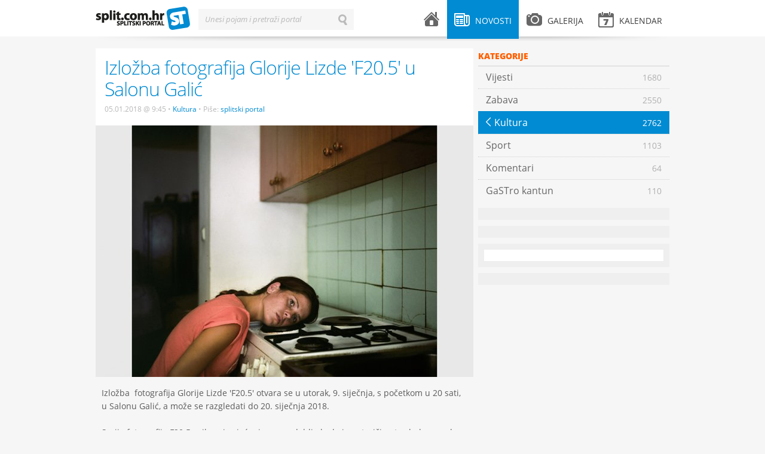

--- FILE ---
content_type: text/html; charset=UTF-8
request_url: https://www.split.com.hr/novosti/kultura/izlozba-fotografija-glorije-lizde-f205-u-salonu-galic
body_size: 6185
content:
<!DOCTYPE html>
<!--[if lt IE 7]>      <html class="no-js lt-ie9 lt-ie8 lt-ie7"> <![endif]-->
<!--[if IE 7]>         <html class="no-js lt-ie9 lt-ie8"> <![endif]-->
<!--[if IE 8]>         <html class="no-js lt-ie9"> <![endif]-->
<!--[if gt IE 8]><!--> <html class="no-js"> <!--<![endif]-->
<head>
    <meta charset="utf-8">
    <script type="text/javascript">
        (function() {
            var config = {
                kitId: 'uxs8xxx',
                scriptTimeout: 3000
            };
            var h=document.getElementsByTagName("html")[0];h.className+=" wf-loading";var t=setTimeout(function(){h.className=h.className.replace(/(\s|^)wf-loading(\s|$)/g," ");h.className+=" wf-inactive"},config.scriptTimeout);var tk=document.createElement("script"),d=false;tk.src='//use.typekit.net/'+config.kitId+'.js';tk.type="text/javascript";tk.async="true";tk.onload=tk.onreadystatechange=function(){var a=this.readyState;if(d||a&&a!="complete"&&a!="loaded")return;d=true;clearTimeout(t);try{Typekit.load(config)}catch(b){}};var s=document.getElementsByTagName("script")[0];s.parentNode.insertBefore(tk,s)
        })();
    </script>
    <script src="/js/vendor/modernizr-2.6.1.min.js"></script>
    <title>Izložba  fotografija Glorije Lizde &#039;F20.5&#039; u Salonu Galić | splitski.portal</title>
    <link rel="stylesheet" href="/theme/splitskiportal/design/style.css" type="text/css" media="all">
    <link rel="stylesheet" href="/theme/splitskiportal/design/mobile.css" type="text/css" media="all">
    <meta name="description" content="Serija fotografija F20.5 prikazuje sjećanja...">
    <meta name="keywords" content="splitski, portal, grad, split">
    <meta name="title" content="Izložba  fotografija Glorije Lizde &#039;F20.5&#039; u Salonu Galić - splitski.portal">
    <meta property="og:title" content="Izložba  fotografija Glorije Lizde &#039;F20.5&#039; u Salonu Galić - splitski.portal">
    <meta property="og:type" content="article">
    <meta property="og:description" content="Serija fotografija F20.5 prikazuje sjećanja...">
    <meta property="og:url" content="http://split.com.hr/novosti/kultura/izlozba-fotografija-glorije-lizde-f205-u-salonu-galic">
    <meta property="og:site_name" content="splitski.portal">
    <meta property="og:image" content="https://www.split.com.hr/images/upload/89/gloli5117.jpeg"/>
    <meta name="robots" content="index, follow" >
    <meta name="apple-mobile-web-app-capable" content="yes" />
    <meta name="apple-mobile-web-app-status-bar-style" content="black" />
    <link rel="apple-touch-icon" href="/apple-touch-icon.png"/>
    <link rel="shortcut icon" href="/favicon.ico" />
    <meta http-equiv="X-UA-Compatible" content="IE=edge,chrome=1">
    <meta name="viewport" content="width=device-width, initial-scale=1.0">
    <meta property="og:description" content="Serija fotografija F20.5 prikazuje sjećanja...">
    
<script type="text/javascript">

  var _gaq = _gaq || [];
  _gaq.push(['_setAccount', 'UA-604488-1']);
  _gaq.push(['_setDomainName', 'split.com.hr']);
  _gaq.push(['_trackPageview']);

  (function() {
    var ga = document.createElement('script'); ga.type = 'text/javascript'; ga.async = true;
    ga.src = ('https:' == document.location.protocol ? 'https://ssl' : 'http://www') + '.google-analytics.com/ga.js';
    var s = document.getElementsByTagName('script')[0]; s.parentNode.insertBefore(ga, s);
  })();

</script>

    <!-- Generated by Revive Adserver v3.2.1 -->
    <script type='text/javascript' src='https://ads.split.com.hr/www/delivery/spcjs.php?id=1'></script>
    
</head>
<body>
        <div id="fb-root"></div>
    <script>
        (function(d, s, id) {
            var js, fjs = d.getElementsByTagName(s)[0];
            if (d.getElementById(id)) return;
            js = d.createElement(s); js.id = id;
            js.src = "//connect.facebook.net/en_US/all.js#xfbml=1&appId=240838539389985";
            fjs.parentNode.insertBefore(js, fjs);
        }(document, 'script', 'facebook-jssdk'));</script>
        <div id="header">
    <div class="wrapper clearfix">
        <div id="logo">
    <a href="/">splitski.portal</a>
</div>        <div id="main-menu">
    <ul class="clearfix">
        <li class="menu-home ">
            <a href="/">
                <i class="icon icon-home"></i> <span class="menu-title">Naslovnica</span>
            </a>
        </li>
        <li class="menu-news submenu active">
            <a href="/novosti" class="parent-link"><i class="icon icon-news"></i> <span class="menu-title">Novosti</span></a>
            <div class="sub">
                                    <ul>
                                    <li>
                <a href="/novosti/vijesti">
                    <span class="menu-title">Vijesti</span>
                    <span class="arrow">&larr;</span>
                    <span class="item-number">1680</span>
                </a>
            </li>
                                <li>
                <a href="/novosti/zabava">
                    <span class="menu-title">Zabava</span>
                    <span class="arrow">&larr;</span>
                    <span class="item-number">2550</span>
                </a>
            </li>
                                <li class="active">
                <a href="/novosti/kultura">
                    <span class="menu-title">Kultura</span>
                    <span class="arrow">&larr;</span>
                    <span class="item-number">2762</span>
                </a>
            </li>
                                <li>
                <a href="/novosti/sport">
                    <span class="menu-title">Sport</span>
                    <span class="arrow">&larr;</span>
                    <span class="item-number">1103</span>
                </a>
            </li>
                                <li>
                <a href="/novosti/komentari">
                    <span class="menu-title">Komentari</span>
                    <span class="arrow">&larr;</span>
                    <span class="item-number">64</span>
                </a>
            </li>
                                <li>
                <a href="/novosti/gastro-kantun">
                    <span class="menu-title">GaSTro kantun</span>
                    <span class="arrow">&larr;</span>
                    <span class="item-number">110</span>
                </a>
            </li>
            </ul>                                <span class="arrow-top">&raquo;</span>
            </div>
        </li>
        <li class="menu-gallery submenu ">
            <a href="/galerija" class="parent-link"><i class="icon icon-gallery"></i> <span class="menu-title">Galerija</span></a>
            <div class="sub">
                                    <ul>
                                <li >
                <a href="/galerija/zabava">
                    <span class="menu-title">Zabava</span> 
                    <span class="arrow">&larr;</span> 
                    <span class="item-number">123</span>
                </a>
        </li>
                            <li >
                <a href="/galerija/sport">
                    <span class="menu-title">Sport</span> 
                    <span class="arrow">&larr;</span> 
                    <span class="item-number">151</span>
                </a>
        </li>
                            <li >
                <a href="/galerija/split">
                    <span class="menu-title">Split</span> 
                    <span class="arrow">&larr;</span> 
                    <span class="item-number">51</span>
                </a>
        </li>
                            <li >
                <a href="/galerija/novosti">
                    <span class="menu-title">Novosti</span> 
                    <span class="arrow">&larr;</span> 
                    <span class="item-number">76</span>
                </a>
        </li>
                            <li >
                <a href="/galerija/kultura">
                    <span class="menu-title">Kultura</span> 
                    <span class="arrow">&larr;</span> 
                    <span class="item-number">39</span>
                </a>
        </li>
            </ul>                                <span class="arrow-top">&raquo;</span>
            </div>
        </li>
        <li class="menu-events submenu mobile-hide ">
            <a href="/kalendar" class="parent-link"><i class="icon icon-events"></i> <span class="menu-title">Kalendar</span> </a>
                    </li>
        <li class="menu-events desktop-hide"><a href="/kalendar"><i class="icon icon-events"></i> <span class="menu-title">Kalendar</span> </a></li>
        <li class="menu-search desktop-hide"><a href="#"><i class="icon icon-search"></i> <span class="menu-title">Pretraži splitski portal</span></a></li>
    </ul>
</div>        <div id="search-form" class="inline-label">
    <form action="/pretrazi" method="get">
        <label for="search-input">Unesi pojam i pretraži portal</label>
        <input type="text" id="search-input" name="term" value="" class="input inactive">
        <input type="submit" id="search-button" id="search-button" name="search-button" value="Traži" class="search-button">
        <input type="button" id="erase-button" name="erase-button" value="Briši" class="erase-button">
    </form>
</div>        <div class="shadow"></div>
    </div>
</div>

<div id="banner-top">
    <div class="wrapper">
<!-- Revive Adserver Asynchronous JS Tag - Generated with Revive Adserver v5.3.1 -->
<ins data-revive-zoneid="2" data-revive-target="_blank" data-revive-id="abd5901ad371d3a87483e565c14e73d1"></ins>
<script async src="//ads.split.com.hr/www/delivery/asyncjs.php"></script>



    </div>
</div>    <div id="container">
        <div class="wrapper clearfix">
                <div class="content clearfix">
        <div class="widget category-menu clearfix desktop-hide">
                        <ul><li class="back-buttonz"><a href="category.html">Povratak <span class="arrow">&larr;</span></a></li></ul>            </div>
        <div class="post details clearfix">
            <div class="post-header">
                <div class="post-title">
                    <h1>Izložba  fotografija Glorije Lizde &#039;F20.5&#039; u Salonu Galić</h1>
                    <div class="post-meta">
                        <span class="date">05.01.2018 @ 9:45</span>
                        <span class="bullet">•</span>
                        <a href="/novosti/kultura" class="category">Kultura</a>
                        <span class="bullet">•</span>
                        Piše:                                      <a class="category" href="/autor/splitski-portal">splitski portal</a>
                                                                                                                </div>
                </div>
                                <div class="post-image">
                    <img src="/media/cache/632x/images/upload/89/gloli5117.jpeg" alt="" title="" >
                </div>
                                <div class="addthis_toolbox addthis_default_style">
                    <a class="addthis_button_facebook_like" fb:like:layout="button_count"></a>
                    <a class="addthis_button_tweet"></a>
                    <a class="addthis_button_linkedin_counter"></a>
                    <a class="addthis_button_google_plusone" g:plusone:size="medium"></a>
                    <a class="addthis_counter addthis_pill_style"></a>
                    </div>
                <script type="text/javascript" src="//s7.addthis.com/js/300/addthis_widget.js#pubid=locastic"></script>
            </div>
            <div class="post-entry">
                <p>Izložba&nbsp; fotografija Glorije Lizde &#39;F20.5&#39;&nbsp;otvara se u utorak, 9. siječnja, s početkom u 20 sati, u Salonu Galić, a može se razgledati do 20. siječnja 2018.&nbsp;&nbsp;&nbsp;<br />
<br />
Serija fotografija F20.5 prikazuje sjećanja na razdoblje kada je autoričin otac bolovao od shizofrenije.</p>

<p>Rekreirajući njegove vizualne halucinacije umjetnica stvara novo okružje u koje postavlja dvije sestre i sebe kako bi prikazala utjecaj shizofrenije na pojedinca, ali i na odnose unutar obitelji. Fotoaparat koristi kao terapeutsko sredstvo pomoću kojeg reinterpretira pro&scaron;lost te preispituje vlastiti identitet.</p>

<p>Za ovaj ciklus fotografija&nbsp; Glorija Lizde je dobitnica pro&scaron;logodi&scaron;nje Dekaničine nagrade.&nbsp;</p>

<p>&nbsp;</p>

<p><em>Izjava autorice o radu:</em></p>

<p>Serija fotografija F20.5 prikazuje sjećanja na razdoblje kada je moj otac bolovao od shizofrenije. Rekreirajući njegove vizualne halucinacije stvaram novo okružje u koje postavljam svoje dvije sestre i sebe kako bih prikazala utjecaj shizofrenije na pojedinca, ali i na odnose unutar obitelji. Fotoaparat koristim kao terapeutsko sredstvo pomoću kojeg reinterpretiram pro&scaron;lost te preispitujem vlastiti identitet.</p>

<p>Rad F20.5 podijeljen je na tri dijela; portrete, fotografije halucinacija te mrtvu prirodu. Tri portreta, na kojima smo moje sestre i ja, objektivna su dokumentacija na&scaron;ih lica te uvod za daljnje gledanje fotografija u seriji. Fotografije halucinacija su inscenirana tumačenja sjećanja, osjećaja i halucinacija, dok mrtva priroda predstavlja očev pogled i njegovo unutarnje stanje. Sam naslov F20.5 referira se na medicinski kod za rezidualnu shizofreniju od koje je moj otac bolovao.</p>

<p>Fotografskom rekonstrukcijom djetinjstva nastojim reinterpretirati osjećaje i događaje te produbiti i osvijestiti ono &scaron;to je sačuvano u memoriji. Potiskivanjem sjećanja dolazi do njihovog gubitka, dok se reinterpretacijom daje novo viđenje stvarnosti, prilika za preispitivanje pro&scaron;losti. Iako je shizofrenija turbulentno stanje u kojem su česte neočekivane epizode halucinacija, ovim fotografijama prikazujem zavr&scaron;no stanje, ono u kojem je sve već pro&scaron;lo, pa ne preostaje ni&scaron;ta drugo nego se vratiti u određeno razdoblje i poku&scaron;ati ga interpretirati, gledajući ga drugim očima odnosno fotoaparatom.</p>

<p>&nbsp;</p>

<p>F20.5</p>

<p>Ne čini se marginalnim da je introspekcija kao metoda uvedena u istom stoljeću kada su izumljene i tehnologije stabilizacije slike. Fotografija i psihoanaliza su &scaron;tovi&scaron;e dugo vremena bile i preklopljena područja, s tehničke strane uvjetujući percepciju sa ponavljanjem slika, uokvirivanjem i odsijecanjem realnosti, dok s teorijske uvodeći sasvim nove fokuse na nekrofiliju, vojaerizam i feti&scaron;izam kao posljedice razvoja samog medija. Fotografije je također poslužila i kao obja&scaron;njenje same paradigme, nasljeđujući tako model camere obscure koji se redovno uzimao u referencu za podsvjesno. U Intepretaciji snova, Freud je tako uspredio psihu sa vizualnim sredstvom nalik mikroskopu ili fotografskom aparatu.&nbsp; Prema Mary Bergstein, fotografija kao medij je vjerojatno i utjecala na razvoj različitih teorija freudovske analize, poput one feti&scaron;izma, magičnog mi&scaron;ljenja, surogacije i animizma.&nbsp; Stoga je zaključila; &ldquo;Ukoliko je psihoanaliza metodologija gledanja u pro&scaron;lost i propadanja kroz vrijeme, tada je to i fotografija&rdquo;.&nbsp; Na sličan je način i Walter Benjamin usporedio kameru sa nesvjesnim u Maloj povijesti fotografije; &ldquo;Kamera nas uvodi u nesvjesnu optiku jednako kao &scaron;to i psihoanaliza nesvjesnog uvodi impulse&rdquo;.&nbsp; Benjamin je dodatno razradio tezu o fotografiji kao metafori nesvjesnoga, uvodeći koncept optičkog nesvjesnog u fotografiju, rekav&scaron;i da je fotografija slična psihoanalizi.&nbsp;&nbsp; Rosalind Krauss je u svojoj fragmentiranoj teoriji Optičkog nesvjesnog nastavila rabiti taj koncept u izvornom obliku, za analizu nadrealnih i apstraktnih umjetničkih djela.&nbsp; [...]</p>

<p>U praksi, jedno je istraživanje sprovedeno uz pomoć fotografije odigralo veliku ulogu u razvoju suvremene psihijatrije. Jean-Martin Charcot, učenik Guillaume Duchenne de Boulognea, bio je orijentiran na vanjsko bilježenje unutarnjih stanja, koristeći fotografiju u dijagnostici u Salp&ecirc;triere sanatoriju, poznatom po slikama histerije i hipnoze.&nbsp; [&hellip;] Te naivne slike egzaltiranih žena trebale su potkrijepiti dijagnoze, prije nego li pokazati moć fotografskog portreta općenito. Stoga ne čudi da je i sam Freud studirao na&nbsp; Salp&ecirc;triere klinici.[&hellip;]</p>

<p>&nbsp;</p>

<p>Vizualni medij se preporuča kao terapijsko sredstvo jo&scaron; od 70-ih, vrhunac dosežući u žanru autoportreta. Klinička foto-terapija, kao metoda koju Raymond Cornelison razvija u 60-ima u praksu se stavlja tek u 70-ima od strane većeg broja terapeuta u Kanadi, UK i SAD-u. [&hellip;] Suvremeni razvoj u foto-terapiji primiče se prema istraživanju u egzaktnim znanostima, poput neuroznanosti.&nbsp; Druge, dodatne metode koje se razvijaju od tada, posebno sa digitalnim medijima, istražuju kapacitete digitalne slike u prevenciji&nbsp; i liječenju različitih psiholo&scaron;kih problema. [&hellip;] Fotografija se pokazala korisnom u slučajevima kada pacijenti nisu u mogućnosti, ili ne pak žele govoriti o svojim traumama, [...] Fotografije su se pokazale korisnim sredstvom i u situacijama i uvjetima kada se pacijenti nisu u stanju formulirati, bilo zbog općenitog manjka rječnika, manjka preciznih definicija koje bi bile pogodne za verbalizaciju različitih stanja i osjećaja, ili naposljetku zbog dru&scaron;tveno uvjetovanih okolnosti auto-cenzure, ili pak prohibicije svjesnog direktnog govora.</p>

<p>&nbsp;</p>

<p><em>Ana Peraica (iz predgovora za izložbu)</em></p>
            </div>
                <div class="post-tags clearfix">
        <div class="tags">
            <span class="h3">Tagovi:</span>
                        <a href="/tag/salon-galic" class="tag">salon galić</a>
            <span class="divider">•</span>                        <a href="/tag/fotografija" class="tag">fotografija</a>
            <span class="divider">•</span>                        <a href="/tag/hulu-split" class="tag">HULU Split</a>
            <span class="divider">•</span>                        <a href="/tag/glorija-lizde" class="tag">Glorija Lizde</a>
                                </div>
    </div>
                
            <div class="widget banner clearfix">
                    <ul>
                <script type='text/javascript'><!--// <![CDATA[
                    OA_show(16);
                // ]]> --></script><noscript><a target='_blank' href='http://slicestic.com/ads/www/delivery/ck.php?n=86d23fd'><img border='0' alt='' src='http://slicestic.com/ads/www/delivery/avw.php?zoneid=16&amp;n=86d23fd' /></a></noscript>
                   </ul>
            </div>
            
            
<div class="post-author clearfix">
        <div class="profile-image">
                            <img src="/media/cache/98x98/images/upload/7e/406161_454825691232062_395507594_n.png" alt="" title="">
                    </div>
        <div class="profile-info">
        <h1><a href="/autor/splitski-portal">splitski portal</a></h1>
        <p class="profile-position">
                                                            Novinar
                                                    i 
                                                                administrator
                                                    </p>
                <p class="profile-description">“Split.com.hr – splitski.portal” internetom se kotrlja još od 2004. godine. Imaš priču, fotografiju, ideju? Javi nam na portal@split.com.hr...</p>
        <p class="profile-stats">
            <a href="/autor/splitski-portal/post">
                <strong>7589</strong> napisanih tekstova
            </a>
            <span class="divider">•</span>
            <a href="/autor/splitski-portal/gallery">
                <strong>36</strong> slikanih fotografija
            </a>
        </p>
    </div>
</div>

            <div class="post-social">
                <div class="addthis_toolbox addthis_default_style">
                <a class="addthis_button_facebook_like" fb:like:layout="button_count"></a>
                <a class="addthis_button_tweet"></a>
                <a class="addthis_button_linkedin_counter"></a>
                <a class="addthis_button_google_plusone" g:plusone:size="medium"></a>
                <a class="addthis_counter addthis_pill_style"></a>
                </div>
                <script type="text/javascript" src="//s7.addthis.com/js/300/addthis_widget.js#pubid=locastic"></script>
            </div>
            <div class="facebook-comments mobile-hide">
    <div class="fb-comments" data-href="https://www.split.com.hr/novosti/kultura/izlozba-fotografija-glorije-lizde-f205-u-salonu-galic" data-num-posts="10"></div>
</div>        </div>
    </div>
     <div class="sidebar clearfix">
            <div class="widget category-menu clearfix mobile-hide">
            <div class="widget-title">Kategorije</div>
                    <ul>
                                    <li>
                <a href="/novosti/vijesti">
                    <span class="menu-title">Vijesti</span>
                    <span class="arrow">&larr;</span>
                    <span class="item-number">1680</span>
                </a>
            </li>
                                <li>
                <a href="/novosti/zabava">
                    <span class="menu-title">Zabava</span>
                    <span class="arrow">&larr;</span>
                    <span class="item-number">2550</span>
                </a>
            </li>
                                <li class="active">
                <a href="/novosti/kultura">
                    <span class="menu-title">Kultura</span>
                    <span class="arrow">&larr;</span>
                    <span class="item-number">2762</span>
                </a>
            </li>
                                <li>
                <a href="/novosti/sport">
                    <span class="menu-title">Sport</span>
                    <span class="arrow">&larr;</span>
                    <span class="item-number">1103</span>
                </a>
            </li>
                                <li>
                <a href="/novosti/komentari">
                    <span class="menu-title">Komentari</span>
                    <span class="arrow">&larr;</span>
                    <span class="item-number">64</span>
                </a>
            </li>
                                <li>
                <a href="/novosti/gastro-kantun">
                    <span class="menu-title">GaSTro kantun</span>
                    <span class="arrow">&larr;</span>
                    <span class="item-number">110</span>
                </a>
            </li>
            </ul>            </div>
            
<div class="widget banner clearfix">
    <ul>
        <script type='text/javascript'><!--// <![CDATA[
            /* [id5] 300x600_sidebar */
            OA_show(5);
            // ]]> --></script><noscript><a target='_blank' href='http://slicestic.com/ad/www/delivery/ck.php?n=e2b64c2'><img border='0' alt='' src='http://slicestic.com/ad/www/delivery/avw.php?zoneid=5&amp;n=e2b64c2' /></a></noscript>
    </ul>
</div>
<div class="widget banner clearfix">
    <ul>
        <script type='text/javascript'><!--// <![CDATA[
            /* [id3] 300x250_sidebar */
            OA_show(3);
            // ]]> --></script><noscript><a target='_blank' href='http://slicestic.com/ad/www/delivery/ck.php?n=6c254cb'><img border='0' alt='' src='http://slicestic.com/ad/www/delivery/avw.php?zoneid=3&amp;n=6c254cb' /></a></noscript>
    </ul>
</div>


    <div class="widget facebook clearfix mobile-hide">
    <div class="fb-code">
        <div class="fb-like-box" data-href="https://www.facebook.com/pages/splitskiportal/369810736400225" data-width="300" data-height="410" data-show-faces="true" data-stream="false" data-show-border="false" data-header="false">	</div>
    </div>
</div>            <div class="widget banner clearfix">
    <ul>
<!-- Revive Adserver Asynchronous JS Tag - Generated with Revive Adserver v5.3.1 -->
<ins data-revive-zoneid="1" data-revive-target="_blank" data-revive-id="abd5901ad371d3a87483e565c14e73d1"></ins>
<script async src="//ads.split.com.hr/www/delivery/asyncjs.php"></script>
    </ul>
</div></div>        </div>
    </div>
    <div id="footer">
    <div class="wrapper clearfix">
        <div class="copyright">
    Sva prava pridržana &copy; 2003-2013 - <a href="http://split.com.hr">Udruga za promociju kulture mladih "splitski.portal"</a> - <a href="http://split.com.hr/p/o-portalu">O portalu</a> - <a href="http://split.com.hr/p/impressum">Impressum</a> - <a href="http://split.com.hr/p/uvjeti-koristenja">Uvjeti korištenja</a> - <a href="http://split.com.hr/p/marketing">Marketing</a><br>
</div>        <div class="design-by">
    <a href="http://locastic.com" title="Za dizajn i izradu zaslužan lokastični studio">100% Locastic</a>
</div>    </div>
</div>

        <script type="text/javascript" src="/theme/splitskiportal/js/jquery-1.7.2.min.js"></script>
    <script type="text/javascript" src="/theme/splitskiportal/js/jquery-ui-1.8.21.custom.min.js"></script>
    <script type="text/javascript" src="/theme/splitskiportal/js/jquery.fancybox.pack.js"></script>
    <script type="text/javascript" src="/theme/splitskiportal/js/jquery.qtip.min.js"></script>
    <script type="text/javascript" src="/theme/splitskiportal/js/fotorama.js"></script>
    <script type="text/javascript" src="/theme/splitskiportal/js/jquery.infieldlabel.min.js"></script>
    <script type="text/javascript" src="http://platform.twitter.com/widgets.js"></script>
    <script type="text/javascript" src="/theme/splitskiportal/js/onload.js"></script>
    <script type="text/javascript" src="//use.typekit.net/uxs8xxx.js"></script>
    <script type="text/javascript">try{Typekit.load();}catch(e){}</script>
</body>
</html>